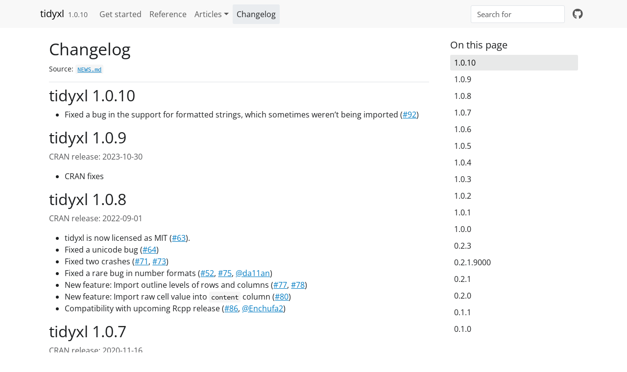

--- FILE ---
content_type: text/html; charset=utf-8
request_url: https://nacnudus.github.io/tidyxl/news/index.html
body_size: 6884
content:
<!DOCTYPE html>
<!-- Generated by pkgdown: do not edit by hand --><html lang="en"><head><meta http-equiv="Content-Type" content="text/html; charset=UTF-8"><meta charset="utf-8"><meta http-equiv="X-UA-Compatible" content="IE=edge"><meta name="viewport" content="width=device-width, initial-scale=1, shrink-to-fit=no"><title>Changelog • tidyxl</title><script src="../deps/jquery-3.6.0/jquery-3.6.0.min.js"></script><meta name="viewport" content="width=device-width, initial-scale=1, shrink-to-fit=no"><link href="../deps/bootstrap-5.3.1/bootstrap.min.css" rel="stylesheet"><script src="../deps/bootstrap-5.3.1/bootstrap.bundle.min.js"></script><!-- Font Awesome icons --><link rel="stylesheet" href="https://cdnjs.cloudflare.com/ajax/libs/font-awesome/5.12.1/css/all.min.css" integrity="sha256-mmgLkCYLUQbXn0B1SRqzHar6dCnv9oZFPEC1g1cwlkk=" crossorigin="anonymous"><link rel="stylesheet" href="https://cdnjs.cloudflare.com/ajax/libs/font-awesome/5.12.1/css/v4-shims.min.css" integrity="sha256-wZjR52fzng1pJHwx4aV2AO3yyTOXrcDW7jBpJtTwVxw=" crossorigin="anonymous"><!-- bootstrap-toc --><script src="https://cdn.jsdelivr.net/gh/afeld/bootstrap-toc@v1.0.1/dist/bootstrap-toc.min.js" integrity="sha256-4veVQbu7//Lk5TSmc7YV48MxtMy98e26cf5MrgZYnwo=" crossorigin="anonymous"></script><!-- headroom.js --><script src="https://cdnjs.cloudflare.com/ajax/libs/headroom/0.11.0/headroom.min.js" integrity="sha256-AsUX4SJE1+yuDu5+mAVzJbuYNPHj/WroHuZ8Ir/CkE0=" crossorigin="anonymous"></script><script src="https://cdnjs.cloudflare.com/ajax/libs/headroom/0.11.0/jQuery.headroom.min.js" integrity="sha256-ZX/yNShbjqsohH1k95liqY9Gd8uOiE1S4vZc+9KQ1K4=" crossorigin="anonymous"></script><!-- clipboard.js --><script src="https://cdnjs.cloudflare.com/ajax/libs/clipboard.js/2.0.6/clipboard.min.js" integrity="sha256-inc5kl9MA1hkeYUt+EC3BhlIgyp/2jDIyBLS6k3UxPI=" crossorigin="anonymous"></script><!-- search --><script src="https://cdnjs.cloudflare.com/ajax/libs/fuse.js/6.4.6/fuse.js" integrity="sha512-zv6Ywkjyktsohkbp9bb45V6tEMoWhzFzXis+LrMehmJZZSys19Yxf1dopHx7WzIKxr5tK2dVcYmaCk2uqdjF4A==" crossorigin="anonymous"></script><script src="https://cdnjs.cloudflare.com/ajax/libs/autocomplete.js/0.38.0/autocomplete.jquery.min.js" integrity="sha512-GU9ayf+66Xx2TmpxqJpliWbT5PiGYxpaG8rfnBEk1LL8l1KGkRShhngwdXK1UgqhAzWpZHSiYPc09/NwDQIGyg==" crossorigin="anonymous"></script><script src="https://cdnjs.cloudflare.com/ajax/libs/mark.js/8.11.1/mark.min.js" integrity="sha512-5CYOlHXGh6QpOFA/TeTylKLWfB3ftPsde7AnmhuitiTX4K5SqCLBeKro6sPS8ilsz1Q4NRx3v8Ko2IBiszzdww==" crossorigin="anonymous"></script><!-- pkgdown --><script src="../pkgdown.js"></script><meta property="og:title" content="Changelog"><!-- mathjax --><script src="https://cdnjs.cloudflare.com/ajax/libs/mathjax/2.7.5/MathJax.js" integrity="sha256-nvJJv9wWKEm88qvoQl9ekL2J+k/RWIsaSScxxlsrv8k=" crossorigin="anonymous"></script><script src="https://cdnjs.cloudflare.com/ajax/libs/mathjax/2.7.5/config/TeX-AMS-MML_HTMLorMML.js" integrity="sha256-84DKXVJXs0/F8OTMzX4UR909+jtl4G7SPypPavF+GfA=" crossorigin="anonymous"></script><!--[if lt IE 9]>
<script src="https://oss.maxcdn.com/html5shiv/3.7.3/html5shiv.min.js"></script>
<script src="https://oss.maxcdn.com/respond/1.4.2/respond.min.js"></script>
<![endif]--></head><body>
    <a href="#main" class="visually-hidden-focusable">Skip to contents</a>
    

    <nav class="navbar fixed-top navbar-light navbar-expand-lg bg-light"><div class="container">
    
    <a class="navbar-brand me-2" href="../index.html">tidyxl</a>

    <small class="nav-text text-muted me-auto" data-bs-toggle="tooltip" data-bs-placement="bottom" title="">1.0.10</small>

    
    <button class="navbar-toggler" type="button" data-bs-toggle="collapse" data-bs-target="#navbar" aria-controls="navbar" aria-expanded="false" aria-label="Toggle navigation">
      <span class="navbar-toggler-icon"></span>
    </button>

    <div id="navbar" class="collapse navbar-collapse ms-3">
      <ul class="navbar-nav me-auto"><li class="nav-item">
  <a class="nav-link" href="../articles/tidyxl.html">Get started</a>
</li>
<li class="nav-item">
  <a class="nav-link" href="../reference/index.html">Reference</a>
</li>
<li class="nav-item dropdown">
  <a href="#" class="nav-link dropdown-toggle" data-bs-toggle="dropdown" role="button" aria-expanded="false" aria-haspopup="true" id="dropdown-articles">Articles</a>
  <div class="dropdown-menu" aria-labelledby="dropdown-articles">
    <a class="dropdown-item" href="../articles/data-validation-rules.html">Data Validation Rules</a>
    <a class="dropdown-item" href="../articles/smells.html">Detecting Spreadsheet Smells with xlex()</a>
  </div>
</li>
<li class="active nav-item">
  <a class="nav-link" href="../news/index.html">Changelog</a>
</li>
      </ul><form class="form-inline my-2 my-lg-0" role="search">
        <input type="search" class="form-control me-sm-2" aria-label="Toggle navigation" name="search-input" data-search-index="../search.json" id="search-input" placeholder="Search for" autocomplete="off"></form>

      <ul class="navbar-nav"><li class="nav-item">
  <a class="external-link nav-link" href="https://github.com/nacnudus/tidyxl/" aria-label="github">
    <span class="fab fa fab fa-github fa-lg"></span>
     
  </a>
</li>
      </ul></div>

    
  </div>
</nav><div class="container template-news">
<div class="row">
  <main id="main" class="col-md-9"><div class="page-header">
      <img src="" class="logo" alt=""><h1>Changelog</h1>
      <small>Source: <a href="https://github.com/nacnudus/tidyxl/blob/HEAD/NEWS.md" class="external-link"><code>NEWS.md</code></a></small>
    </div>

    <div class="section level2">
<h2 class="pkg-version" data-toc-text="1.0.10" id="tidyxl-1010">tidyxl 1.0.10<a class="anchor" aria-label="anchor" href="#tidyxl-1010"></a></h2>
<ul><li>Fixed a bug in the support for formatted strings, which sometimes weren’t being imported (<a href="https://github.com/nacnudus/tidyxl/issues/92" class="external-link">#92</a>)</li>
</ul></div>
    <div class="section level2">
<h2 class="pkg-version" data-toc-text="1.0.9" id="tidyxl-109">tidyxl 1.0.9<a class="anchor" aria-label="anchor" href="#tidyxl-109"></a></h2><p class="text-muted">CRAN release: 2023-10-30</p>
<ul><li>CRAN fixes</li>
</ul></div>
    <div class="section level2">
<h2 class="pkg-version" data-toc-text="1.0.8" id="tidyxl-108">tidyxl 1.0.8<a class="anchor" aria-label="anchor" href="#tidyxl-108"></a></h2><p class="text-muted">CRAN release: 2022-09-01</p>
<ul><li>tidyxl is now licensed as MIT (<a href="https://github.com/nacnudus/tidyxl/issues/63" class="external-link">#63</a>).</li>
<li>Fixed a unicode bug (<a href="https://github.com/nacnudus/tidyxl/issues/64" class="external-link">#64</a>)</li>
<li>Fixed two crashes (<a href="https://github.com/nacnudus/tidyxl/issues/71" class="external-link">#71</a>, <a href="https://github.com/nacnudus/tidyxl/issues/73" class="external-link">#73</a>)</li>
<li>Fixed a rare bug in number formats (<a href="https://github.com/nacnudus/tidyxl/issues/52" class="external-link">#52</a>, <a href="https://github.com/nacnudus/tidyxl/issues/75" class="external-link">#75</a>, <a href="https://github.com/da11an" class="external-link">@da11an</a>)</li>
<li>New feature: Import outline levels of rows and columns (<a href="https://github.com/nacnudus/tidyxl/issues/77" class="external-link">#77</a>, <a href="https://github.com/nacnudus/tidyxl/issues/78" class="external-link">#78</a>)</li>
<li>New feature: Import raw cell value into <code>content</code> column (<a href="https://github.com/nacnudus/tidyxl/issues/80" class="external-link">#80</a>)</li>
<li>Compatibility with upcoming Rcpp release (<a href="https://github.com/nacnudus/tidyxl/issues/86" class="external-link">#86</a>, <a href="https://github.com/Enchufa2" class="external-link">@Enchufa2</a>)</li>
</ul></div>
    <div class="section level2">
<h2 class="pkg-version" data-toc-text="1.0.7" id="tidyxl-107">tidyxl 1.0.7<a class="anchor" aria-label="anchor" href="#tidyxl-107"></a></h2><p class="text-muted">CRAN release: 2020-11-16</p>
<ul><li>Update namespace in C++ code for compatibility with the latest version of PEGTL, wrapped in the {piton} package.</li>
</ul></div>
    <div class="section level2">
<h2 class="pkg-version" data-toc-text="1.0.6" id="tidyxl-106">tidyxl 1.0.6<a class="anchor" aria-label="anchor" href="#tidyxl-106"></a></h2><p class="text-muted">CRAN release: 2020-05-09</p>
<ul><li>Fix compiler warnings.</li>
</ul></div>
    <div class="section level2">
<h2 class="pkg-version" data-toc-text="1.0.5" id="tidyxl-105">tidyxl 1.0.5<a class="anchor" aria-label="anchor" href="#tidyxl-105"></a></h2><p class="text-muted">CRAN release: 2020-04-02</p>
<ul><li>Fix tests for <code><a href="../reference/xlex.html">xlex()</a></code> (<a href="https://github.com/nacnudus/tidyxl/issues/57" class="external-link">#57</a>).</li>
</ul></div>
    <div class="section level2">
<h2 class="pkg-version" data-toc-text="1.0.4" id="tidyxl-104">tidyxl 1.0.4<a class="anchor" aria-label="anchor" href="#tidyxl-104"></a></h2><p class="text-muted">CRAN release: 2019-01-02</p>
<ul><li>Compatibility: imports cell data validation rules from files created by Office 365 (<a href="https://github.com/nacnudus/tidyxl/issues/46" class="external-link">#46</a>).</li>
</ul></div>
    <div class="section level2">
<h2 class="pkg-version" data-toc-text="1.0.3" id="tidyxl-103">tidyxl 1.0.3<a class="anchor" aria-label="anchor" href="#tidyxl-103"></a></h2><p class="text-muted">CRAN release: 2018-06-21</p>
<ul><li>Noticeably faster for large files.</li>
<li>Omission of blank cells with <code>include_blank_cells = FALSE</code> had a bug that returned blank cells as an empty row in the <code><a href="../reference/xlsx_cells.html">xlsx_cells()</a></code> data frame.</li>
</ul></div>
    <div class="section level2">
<h2 class="pkg-version" data-toc-text="1.0.2" id="tidyxl-102">tidyxl 1.0.2<a class="anchor" aria-label="anchor" href="#tidyxl-102"></a></h2>
<ul><li>Correctly constructs formulas where references are preceded by operators, e.g. <code>-F10</code> (<a href="https://github.com/nacnudus/tidyxl/issues/26" class="external-link">#26</a> <a href="https://github.com/cablegui" class="external-link">@cablegui</a>).</li>
<li>No longer misinterprets date formats that use underscores <code>_</code> as dates when the underscore is followed by a date-ish character like <code>M</code> (<a href="https://github.com/nacnudus/tidyxl/issues/24" class="external-link">#24</a>).</li>
<li>Optionally omits blank cells with <code>include_blank_cells = FALSE</code> in <code><a href="../reference/xlsx_cells.html">xlsx_cells()</a></code> (<a href="https://github.com/nacnudus/tidyxl/issues/25" class="external-link">#25</a>).</li>
<li>Doesn’t crash reading files with certain colour themes (<a href="https://github.com/nacnudus/tidyxl/issues/34" class="external-link">#34</a> <a href="https://github.com/dan-fahey" class="external-link">@dan-fahey</a>).</li>
</ul></div>
    <div class="section level2">
<h2 class="pkg-version" data-toc-text="1.0.1" id="tidyxl-101">tidyxl 1.0.1<a class="anchor" aria-label="anchor" href="#tidyxl-101"></a></h2><p class="text-muted">CRAN release: 2018-03-26</p>
<ul><li>Filetype checking is based on the <a href="https://en.wikipedia.org/wiki/List_of_file_signatures" class="external-link">file signature</a> or “magic number”, rather than the filename extension. A new function <code><a href="../reference/maybe_xlsx.html">maybe_xlsx()</a></code> is provided for checking whether a file might be in the xlsx format. It is impossible to be sure from the magic number alone, because the magic numbers are either common to all zip files, or common to other Microsoft Office files (e.g. .doc, .ppt).</li>
<li>Fixed a CRAN warning.</li>
</ul></div>
    <div class="section level2">
<h2 class="pkg-version" data-toc-text="1.0.0" id="tidyxl-100">tidyxl 1.0.0<a class="anchor" aria-label="anchor" href="#tidyxl-100"></a></h2><p class="text-muted">CRAN release: 2017-11-25</p>
<div class="section level3">
<h3 id="new-features-1-0-0">New features<a class="anchor" aria-label="anchor" href="#new-features-1-0-0"></a></h3>
<ul><li>
<code><a href="../reference/xlsx_cells.html">xlsx_cells()</a></code> and <code><a href="../reference/xlsx_formats.html">xlsx_formats()</a></code> replace <code><a href="../reference/tidy_xlsx.html">tidy_xlsx()</a></code>, which has been deprecated. <code><a href="../reference/xlsx_cells.html">xlsx_cells()</a></code> returns a single data frame of all the cells in scope (the whole workbook, or chosen sheets), rather than a list of separate data frames for each sheet. <code><a href="../reference/xlsx_formats.html">xlsx_formats()</a></code> performs orders of magnitude faster.</li>
<li>
<code><a href="../reference/xlsx_validation.html">xlsx_validation()</a></code> imports validation rules from cells that restrict data input, such as cells that require a selection from a drop-down list. See the <a href="https://nacnudus.github.io/tidyxl/articles/data-validation-rules.html">vignette</a> <code><a href="../articles/data-validation-rules.html">vignette("data-validation-rules", package = "tidyxl")</a></code>.</li>
<li>
<code><a href="../reference/xlsx_names.html">xlsx_names()</a></code> imports defined names (aka named ranges/formulas), which can be used to filter for particular ranges of cells by name. Use <code><a href="../reference/is_range.html">is_range()</a></code> to filter for ones that are named ranges, and then read <a href="https://nacnudus.github.io/tidyxl/articles/data-validation-rules.html#joining-rules-to-cells">joining rules to cells</a> for how to join cell ranges to cell addresses. This will become easier in a future release.</li>
<li>
<code><a href="../reference/is_range.html">is_range()</a></code> checks whether a formula is simply ranges of cells.</li>
<li>
<code><a href="../reference/xlex.html">xlex()</a></code> tokenises formulas. This is useful for detecting spreadsheet smells like embedded constants and deep nesting. There is a <a href="https://duncan-garmonsway.shinyapps.io/xlex/" class="external-link">demo Shiny app</a>, and a <a href="https://nacnudus.github.io/tidyxl/articles/smells.html">vignette</a> <code><a href="../articles/smells.html">vignette("smells", package = "tidyxl")</a></code>. A vector of Excel function names <code>excel_functions</code> can be used to separated built-in functions from custom functions. More experimental features will be implemented in the off-CRAN package <a href="https://nacnudus.github.io/lexl/" class="external-link">lexl</a> before becoming part of tidyxl.</li>
<li>
<code>xlsx_cells()$character_formatted</code> is a new column for the in-cell formatting of text (<a href="https://github.com/nacnudus/tidyxl/issues/5" class="external-link">#5</a>). This is for when different parts of text in a single cell have been formatted differently from one another.</li>
<li>
<code><a href="../reference/is_date_format.html">is_date_format()</a></code> checks whether a number format string is a date format. This is useful if a cell formula contains a number formatting string (e.g. <code>TEXT(45678,"yyyy")</code>), and you need to know that the constant 45678 is a date in order to recover it at full resolution (rather than parsing the character output “2025” as a year).</li>
<li>
<code><a href="../reference/xlsx_color_theme.html">xlsx_color_theme()</a></code> and it’s British alias <code><a href="../reference/xlsx_color_theme.html">xlsx_colour_theme()</a></code> returns the theme colour palette used in a file. This is useful to monitor use of a corporate standard theme.</li>
<li>
<code>xlsx_color_standard</code> and it’s British alias <code>xlsx_colour_standard</code> are data frames of the standard Excel palette (<code>red</code>, <code>blue</code>, etc.).</li>
<li>Shared formulas are propogated to all the cells that use the same formula definition. Relative cell references are handled, so that the formula <code>=A1*2</code> in cell <code>B1</code> becomes <code>=A2*2</code> in cell <code>B2</code> (for more details see issue <a href="https://github.com/nacnudus/tidyxl/issues/7" class="external-link">#7</a>).</li>
<li>Formatting of alignment and cell protection is returned (<a href="https://github.com/nacnudus/tidyxl/issues/20" class="external-link">#20</a>).</li>
</ul></div>
<div class="section level3">
<h3 id="breaking-changes-and-deprecations-1-0-0">Breaking changes and deprecations<a class="anchor" aria-label="anchor" href="#breaking-changes-and-deprecations-1-0-0"></a></h3>
<ul><li>
<code><a href="../reference/tidy_xlsx.html">tidy_xlsx()</a></code> has been deprecated in favour of <code><a href="../reference/xlsx_cells.html">xlsx_cells()</a></code>, which returns a data frame of all the cells in the workbook (or in the requested sheets), and <code><a href="../reference/xlsx_formats.html">xlsx_formats()</a></code>, which returns a lookup list of cell formats.</li>
<li>In <code><a href="../reference/tidy_xlsx.html">tidy_xlsx()</a></code> and one of it’s replacments <code><a href="../reference/xlsx_cells.html">xlsx_cells()</a></code>
<ul><li>the column <code>content</code> has been replaced by <code>is_blank</code>, a logical value indicating whether the cell contains data. Please replace <code>!is.na(content)</code> with <code>!is_blank</code> to filter out blank cells (ones with formatting but no value).</li>
<li>the column <code>formula_type</code> has been replaced by <code>is_array</code>, a logical value indicating whether the cell’s formula is an array formula or not. In Excel array formulas are represented visually by being surrounded by curly braces <code><a href="https://rdrr.io/r/base/Paren.html" class="external-link">{}</a></code>.</li>
<li>The order of columns has been changed so that the more useful columns are visible in narrow consoles.</li>
</ul></li>
<li>in <code><a href="../reference/xlsx_formats.html">xlsx_formats()</a></code> and <code><a href="../reference/tidy_xlsx.html">tidy_xlsx()</a></code>, theme colours are given by name rather than by number, e.g. <code>"accent6"</code> instead of <code>4</code>.</li>
</ul></div>
<div class="section level3">
<h3 id="minor-fixes-and-improvements-1-0-0">Minor fixes and improvements<a class="anchor" aria-label="anchor" href="#minor-fixes-and-improvements-1-0-0"></a></h3>
<ul><li>Certain unusual custom number formats that specify colours (e.g. <code>"[Cyan]0%"</code>) are no longer mis-detect as dates (<a href="https://github.com/nacnudus/tidyxl/issues/21" class="external-link">#21</a>). <code><a href="../reference/is_date_format.html">is_date_format()</a></code> tests whether a number format is a date format.</li>
<li>
<code><a href="../reference/xlsx_formats.html">xlsx_formats()</a></code> is now thoroughly tested, and several relatively minor bugs fixed. For example, <code>xlsx_formats(path)$local$fill$patternFill$patternType</code> consistently returns <code>NA</code> and never <code>"none"</code> when a pattern fill has not been set, and escape-backslashes are consistently omitted from numFmts.</li>
</ul></div>
<div class="section level3">
<h3 id="new-dependency-1-0-0">New dependency<a class="anchor" aria-label="anchor" href="#new-dependency-1-0-0"></a></h3>
<p><code><a href="../reference/xlex.html">xlex()</a></code>, <code><a href="../reference/is_range.html">is_range()</a></code> and the handling of relative references in shared formulas requires a dependency on the <a href="https://cran.r-project.org/package=piton" class="external-link">piton</a> package, which wraps the <a href="https://github.com/taocpp/PEGTL" class="external-link">PEGTL</a> C++ parser generator.</p>
</div>
</div>
    <div class="section level2">
<h2 class="pkg-version" data-toc-text="0.2.3" id="tidyxl-023">tidyxl 0.2.3<a class="anchor" aria-label="anchor" href="#tidyxl-023"></a></h2><p class="text-muted">CRAN release: 2017-07-08</p>
<ul><li>Imports dates on or before 1900-02-28 dates correctly, and only warns on the impossible date 1900-02-29, returning NA (following <a href="https://github.com/tidyverse/readxl/commit/c9a54ae9ce0394808f6d22e8ef1a7a647b2d92bb" class="external-link">readxl</a>).</li>
<li>Fixes subsecond rounding (following <a href="https://github.com/tidyverse/readxl/commit/63ef215f57322dd5d7a27799a2a3fe463bd39fc7" class="external-link">readxl</a> (fixes <a href="https://github.com/nacnudus/tidyxl/issues/14" class="external-link">#14</a>))</li>
<li>Imports styles correctly from LibreOffice files (interprets ‘true’ and ‘false’ as booleans, as well as the 0 and 1 used by Microsoft Excel, and defaults to ‘true’ when not present, e.g. applyFill)</li>
<li>Fixes a bug that caused some LibreOffice files to crash R, when styles were declared with gaps in the sequence of xfIds.</li>
<li>Imports comments attached to blank cells (fixes <a href="https://github.com/nacnudus/tidyxl/issues/10" class="external-link">#10</a>)</li>
<li>Includes the sheet and cell address in warnings of impossible datetimes from 1900-02-29.</li>
</ul></div>
    <div class="section level2">
<h2 class="pkg-version" data-toc-text="0.2.1.9000" id="tidyxl-0219000">tidyxl 0.2.1.9000<a class="anchor" aria-label="anchor" href="#tidyxl-0219000"></a></h2>
<ul><li>Checks the value of the <code>date1904</code> attribute for <code>"false"</code> or <code>"1"</code> to support files created by the <code>openxlsx</code> package (<a href="https://github.com/nacnudus/tidyxl/issues/8" class="external-link">#8</a>).</li>
<li>Fixed a bug that only imported the first line of multiline comments (<a href="https://github.com/nacnudus/tidyxl/issues/9" class="external-link">#9</a>).</li>
<li>Encodes cell and comment text as UTF-8 (<a href="https://github.com/nacnudus/tidyxl/issues/12" class="external-link">#12</a>).</li>
<li>Finds worksheets more reliably in files not created by Excel (part of <a href="https://github.com/nacnudus/tidyxl/issues/13" class="external-link">#13</a>).</li>
<li>Falls back to default styles when none defined (<a href="https://github.com/nacnudus/tidyxl/issues/13" class="external-link">#13</a>).</li>
<li>Imports dates with greater precision (part of <a href="https://github.com/nacnudus/tidyxl/issues/14" class="external-link">#14</a>).</li>
<li>Fixed the order of worksheets (<a href="https://github.com/nacnudus/tidyxl/issues/15" class="external-link">#15</a>)</li>
</ul></div>
    <div class="section level2">
<h2 class="pkg-version" data-toc-text="0.2.1" id="tidyxl-021">tidyxl 0.2.1<a class="anchor" aria-label="anchor" href="#tidyxl-021"></a></h2><p class="text-muted">CRAN release: 2017-01-29</p>
<ul><li>Fixed a major bug: dates were parsed incorrectly because the offsets for the 1900 and 1904 systems were the wrong way around.</li>
<li>Added a warning when dates suffer from the Excel off-by-one bug.</li>
<li>Fixed a bug that misinterpreted some number formats as dates (confused by the ‘d’ in ‘[Red]’, which looks like a ‘d’ in ‘d/m/y’.)</li>
<li>Added support for xlsx files created by Gnumeric (a single, unnamed cell formatting style).</li>
<li>Fixed the checkUserInterrupt to work every 1000th cell.</li>
<li>Added many tests.</li>
<li>Removed lots of redundant code.</li>
</ul></div>
    <div class="section level2">
<h2 class="pkg-version" data-toc-text="0.2.0" id="tidyxl-020">tidyxl 0.2.0<a class="anchor" aria-label="anchor" href="#tidyxl-020"></a></h2>
<ul><li>Breaking change: Look up style formats by style name (e.g. <code>"Normal"</code>) instead of by index integer. All the vectors under <code>x$formats$style</code> are named according to the style names. <code>x$data$sheet$style_format_id</code> has been renamed to <code>x$data$sheet$style_format</code> and its type changed from integer (index into style formats) to character (still an index, but looking up the named vectors by name). There are examples in the README and vignette.</li>
<li>Simplified some variable names in the C++ code.</li>
</ul></div>
    <div class="section level2">
<h2 class="pkg-version" data-toc-text="0.1.1" id="tidyxl-011">tidyxl 0.1.1<a class="anchor" aria-label="anchor" href="#tidyxl-011"></a></h2>
<ul><li>Fixed many compilation errors on Travis/AppVeyor/r-hub</li>
<li>Many small non-breaking changes</li>
</ul></div>
    <div class="section level2">
<h2 class="pkg-version" data-toc-text="0.1.0" id="tidyxl-010">tidyxl 0.1.0<a class="anchor" aria-label="anchor" href="#tidyxl-010"></a></h2>
<ul><li>Added a <code>NEWS.md</code> file to track changes to the package.</li>
</ul></div>
  </main><aside class="col-md-3"><nav id="toc"><h2>On this page</h2>
    </nav></aside></div>


    <footer><div class="pkgdown-footer-left">
  <p></p><p>Developed by Duncan Garmonsway.</p>
</div>

<div class="pkgdown-footer-right">
  <p></p><p>Site built with <a href="https://pkgdown.r-lib.org/" class="external-link">pkgdown</a> 2.0.7.</p>
</div>

    </footer></div>

  

  

  </body></html>

